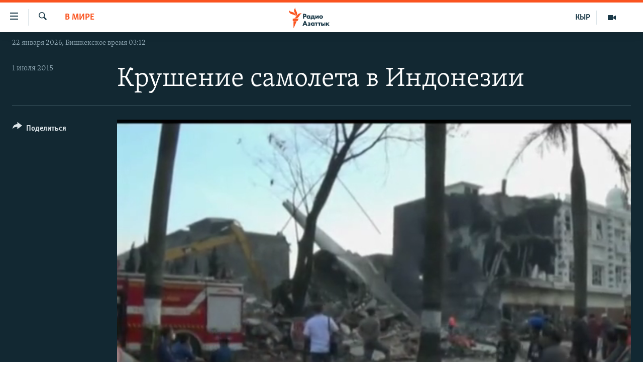

--- FILE ---
content_type: text/html; charset=utf-8
request_url: https://rus.azattyk.org/a/27103587.html
body_size: 13383
content:

<!DOCTYPE html>
<html lang="ru" dir="ltr" class="no-js">
<head>
        <link rel="stylesheet" href="/Content/responsive/RFE/ru-KG/RFE-ru-KG.css?&amp;av=0.0.0.0&amp;cb=370">
<script src="https://tags.azattyk.org/rferl-pangea/prod/utag.sync.js"></script><script type='text/javascript' src='https://www.youtube.com/iframe_api' async></script>            <link rel="manifest" href="/manifest.json">
    <script type="text/javascript">
        //a general 'js' detection, must be on top level in <head>, due to CSS performance
        document.documentElement.className = "js";
        var cacheBuster = "370";
        var appBaseUrl = "/";
        var imgEnhancerBreakpoints = [0, 144, 256, 408, 650, 1023, 1597];
        var isLoggingEnabled = false;
        var isPreviewPage = false;
        var isLivePreviewPage = false;

        if (!isPreviewPage) {
            window.RFE = window.RFE || {};
            window.RFE.cacheEnabledByParam = window.location.href.indexOf('nocache=1') === -1;

            const url = new URL(window.location.href);
            const params = new URLSearchParams(url.search);

            // Remove the 'nocache' parameter
            params.delete('nocache');

            // Update the URL without the 'nocache' parameter
            url.search = params.toString();
            window.history.replaceState(null, '', url.toString());
        } else {
            window.addEventListener('load', function() {
                const links = window.document.links;
                for (let i = 0; i < links.length; i++) {
                    links[i].href = '#';
                    links[i].target = '_self';
                }
             })
        }

var pwaEnabled = false;        var swCacheDisabled;
    </script>
    <meta charset="utf-8" />

            <title>&#x41A;&#x440;&#x443;&#x448;&#x435;&#x43D;&#x438;&#x435; &#x441;&#x430;&#x43C;&#x43E;&#x43B;&#x435;&#x442;&#x430; &#x432; &#x418;&#x43D;&#x434;&#x43E;&#x43D;&#x435;&#x437;&#x438;&#x438;</title>
            <meta name="description" content="&#x412; &#x440;&#x435;&#x437;&#x443;&#x43B;&#x44C;&#x442;&#x430;&#x442;&#x435; &#x43A;&#x440;&#x443;&#x448;&#x435;&#x43D;&#x438;&#x44F; &#x432;&#x43E;&#x435;&#x43D;&#x43D;&#x43E;-&#x442;&#x440;&#x430;&#x43D;&#x441;&#x43F;&#x43E;&#x440;&#x442;&#x43D;&#x43E;&#x433;&#x43E; &#x441;&#x430;&#x43C;&#x43E;&#x43B;&#x435;&#x442;&#x430;, &#x443;&#x43F;&#x430;&#x432;&#x448;&#x435;&#x433;&#x43E; &#x43D;&#x430; &#x436;&#x438;&#x43B;&#x43E;&#x439; &#x43A;&#x432;&#x430;&#x440;&#x442;&#x430;&#x43B; &#x438;&#x43D;&#x434;&#x43E;&#x43D;&#x435;&#x437;&#x438;&#x439;&#x441;&#x43A;&#x43E;&#x433;&#x43E; &#x433;&#x43E;&#x440;&#x43E;&#x434;&#x430; &#x41C;&#x435;&#x434;&#x430;&#x43D; &#x43D;&#x430; &#x421;&#x443;&#x43C;&#x430;&#x442;&#x440;&#x435;, &#x43F;&#x43E;&#x433;&#x438;&#x431;&#x43B;&#x438; &#x431;&#x43E;&#x43B;&#x435;&#x435; 140 &#x447;&#x435;&#x43B;&#x43E;&#x432;&#x435;&#x43A;." />
            <meta name="keywords" content="&#x412; &#x43C;&#x438;&#x440;&#x435;, " />
    <meta name="viewport" content="width=device-width, initial-scale=1.0" />


    <meta http-equiv="X-UA-Compatible" content="IE=edge" />

<meta name="robots" content="max-image-preview:large"><meta name="yandex-verification" content="293efccb48109ab0" />
<meta property="fb:pages" content="220634991334437" />

        <link href="https://rus.azattyk.org/a/27103587.html" rel="canonical" />

        <meta name="apple-mobile-web-app-title" content="RFE/RL" />
        <meta name="apple-mobile-web-app-status-bar-style" content="black" />
            <meta name="apple-itunes-app" content="app-id=475986784" />
<meta content="&#x41A;&#x440;&#x443;&#x448;&#x435;&#x43D;&#x438;&#x435; &#x441;&#x430;&#x43C;&#x43E;&#x43B;&#x435;&#x442;&#x430; &#x432; &#x418;&#x43D;&#x434;&#x43E;&#x43D;&#x435;&#x437;&#x438;&#x438;" property="og:title"></meta>
<meta content="&#x412; &#x440;&#x435;&#x437;&#x443;&#x43B;&#x44C;&#x442;&#x430;&#x442;&#x435; &#x43A;&#x440;&#x443;&#x448;&#x435;&#x43D;&#x438;&#x44F; &#x432;&#x43E;&#x435;&#x43D;&#x43D;&#x43E;-&#x442;&#x440;&#x430;&#x43D;&#x441;&#x43F;&#x43E;&#x440;&#x442;&#x43D;&#x43E;&#x433;&#x43E; &#x441;&#x430;&#x43C;&#x43E;&#x43B;&#x435;&#x442;&#x430;, &#x443;&#x43F;&#x430;&#x432;&#x448;&#x435;&#x433;&#x43E; &#x43D;&#x430; &#x436;&#x438;&#x43B;&#x43E;&#x439; &#x43A;&#x432;&#x430;&#x440;&#x442;&#x430;&#x43B; &#x438;&#x43D;&#x434;&#x43E;&#x43D;&#x435;&#x437;&#x438;&#x439;&#x441;&#x43A;&#x43E;&#x433;&#x43E; &#x433;&#x43E;&#x440;&#x43E;&#x434;&#x430; &#x41C;&#x435;&#x434;&#x430;&#x43D; &#x43D;&#x430; &#x421;&#x443;&#x43C;&#x430;&#x442;&#x440;&#x435;, &#x43F;&#x43E;&#x433;&#x438;&#x431;&#x43B;&#x438; &#x431;&#x43E;&#x43B;&#x435;&#x435; 140 &#x447;&#x435;&#x43B;&#x43E;&#x432;&#x435;&#x43A;." property="og:description"></meta>
<meta content="video.other" property="og:type"></meta>
<meta content="https://rus.azattyk.org/a/27103587.html" property="og:url"></meta>
<meta content="&#x420;&#x430;&#x434;&#x438;&#x43E; &#x410;&#x437;&#x430;&#x442;&#x442;&#x44B;&#x43A; (&#x41A;&#x44B;&#x440;&#x433;&#x44B;&#x437;&#x441;&#x43A;&#x430;&#x44F; &#x441;&#x43B;&#x443;&#x436;&#x431;&#x430; &#x420;&#x430;&#x434;&#x438;&#x43E; &#x421;&#x432;&#x43E;&#x431;&#x43E;&#x434;&#x43D;&#x430;&#x44F; &#x415;&#x432;&#x440;&#x43E;&#x43F;&#x430;/&#x420;&#x430;&#x434;&#x438;&#x43E; &#x421;&#x432;&#x43E;&#x431;&#x43E;&#x434;&#x430;) " property="og:site_name"></meta>
<meta content="https://www.facebook.com/Azattyk-Media-220634991334437/" property="article:publisher"></meta>
<meta content="https://gdb.rferl.org/61685e6c-409c-4325-b830-54efe6e59e1e_tv_w1200_h630.jpg" property="og:image"></meta>
<meta content="1200" property="og:image:width"></meta>
<meta content="630" property="og:image:height"></meta>
<meta content="231639125410152" property="fb:app_id"></meta>
<meta content="player" name="twitter:card"></meta>
<meta content="@AzattykMedia" name="twitter:site"></meta>
<meta content="https://rus.azattyk.org/embed/player/article/27103587.html" name="twitter:player"></meta>
<meta content="435" name="twitter:player:width"></meta>
<meta content="314" name="twitter:player:height"></meta>
<meta content="https://rfe-video-ns.akamaized.net/pangeavideo/2015/07/6/61/61685e6c-409c-4325-b830-54efe6e59e1e.mp4" name="twitter:player:stream"></meta>
<meta content="video/mp4; codecs=&quot;h264&quot;" name="twitter:player:stream:content_type"></meta>
<meta content="&#x41A;&#x440;&#x443;&#x448;&#x435;&#x43D;&#x438;&#x435; &#x441;&#x430;&#x43C;&#x43E;&#x43B;&#x435;&#x442;&#x430; &#x432; &#x418;&#x43D;&#x434;&#x43E;&#x43D;&#x435;&#x437;&#x438;&#x438;" name="twitter:title"></meta>
<meta content="&#x412; &#x440;&#x435;&#x437;&#x443;&#x43B;&#x44C;&#x442;&#x430;&#x442;&#x435; &#x43A;&#x440;&#x443;&#x448;&#x435;&#x43D;&#x438;&#x44F; &#x432;&#x43E;&#x435;&#x43D;&#x43D;&#x43E;-&#x442;&#x440;&#x430;&#x43D;&#x441;&#x43F;&#x43E;&#x440;&#x442;&#x43D;&#x43E;&#x433;&#x43E; &#x441;&#x430;&#x43C;&#x43E;&#x43B;&#x435;&#x442;&#x430;, &#x443;&#x43F;&#x430;&#x432;&#x448;&#x435;&#x433;&#x43E; &#x43D;&#x430; &#x436;&#x438;&#x43B;&#x43E;&#x439; &#x43A;&#x432;&#x430;&#x440;&#x442;&#x430;&#x43B; &#x438;&#x43D;&#x434;&#x43E;&#x43D;&#x435;&#x437;&#x438;&#x439;&#x441;&#x43A;&#x43E;&#x433;&#x43E; &#x433;&#x43E;&#x440;&#x43E;&#x434;&#x430; &#x41C;&#x435;&#x434;&#x430;&#x43D; &#x43D;&#x430; &#x421;&#x443;&#x43C;&#x430;&#x442;&#x440;&#x435;, &#x43F;&#x43E;&#x433;&#x438;&#x431;&#x43B;&#x438; &#x431;&#x43E;&#x43B;&#x435;&#x435; 140 &#x447;&#x435;&#x43B;&#x43E;&#x432;&#x435;&#x43A;." name="twitter:description"></meta>
                    <link rel="amphtml" href="https://rus.azattyk.org/amp/27103587.html" />
<script type="application/ld+json">{"duration":"PT1M18S","uploadDate":"2015-07-01 06:03:00Z","embedUrl":"https://rus.azattyk.org/embed/player/article/27103587.html","headline":"Крушение самолета в Индонезии","inLanguage":"ru-KG","keywords":"В мире","author":{"@type":"Person","name":"RFE/RL"},"datePublished":"2015-07-01 06:03:00Z","dateModified":"2015-07-01 06:03:00Z","publisher":{"logo":{"width":512,"height":220,"@type":"ImageObject","url":"https://rus.azattyk.org/Content/responsive/RFE/ru-KG/img/logo.png"},"@type":"Organization","url":"https://rus.azattyk.org","sameAs":["https://facebook.com/pages/Azattyk-Media/220634991334437","https://twitter.com/AzattykMedia","https://telegram.me/azattykrus","https://www.instagram.com/azattykmedia/","https://www.youtube.com/user/AzattykUnalgysy"],"name":"Азаттык","alternateName":"Новости Кыргызстана, новости Центральной Азии"},"thumbnailUrl":"https://gdb.rferl.org/61685e6c-409c-4325-b830-54efe6e59e1e_tv_w1080_h608.jpg","@context":"https://schema.org","@type":"VideoObject","mainEntityOfPage":"https://rus.azattyk.org/a/27103587.html","url":"https://rus.azattyk.org/a/27103587.html","description":"В результате крушения военно-транспортного самолета, упавшего на жилой квартал индонезийского города Медан на Суматре, погибли более 140 человек.","image":{"width":1080,"height":608,"@type":"ImageObject","url":"https://gdb.rferl.org/61685e6c-409c-4325-b830-54efe6e59e1e_tv_w1080_h608.jpg"},"name":"Крушение самолета в Индонезии"}</script>
    <script src="/Scripts/responsive/infographics.bundle.min.js?&amp;av=0.0.0.0&amp;cb=370"></script>
        <script src="/Scripts/responsive/dollardom.min.js?&amp;av=0.0.0.0&amp;cb=370"></script>
        <script src="/Scripts/responsive/modules/commons.js?&amp;av=0.0.0.0&amp;cb=370"></script>
        <script src="/Scripts/responsive/modules/app_code.js?&amp;av=0.0.0.0&amp;cb=370"></script>

        <link rel="icon" type="image/svg+xml" href="/Content/responsive/RFE/img/webApp/favicon.svg" />
        <link rel="alternate icon" href="/Content/responsive/RFE/img/webApp/favicon.ico" />
            <link rel="mask-icon" color="#ea6903" href="/Content/responsive/RFE/img/webApp/favicon_safari.svg" />
        <link rel="apple-touch-icon" sizes="152x152" href="/Content/responsive/RFE/img/webApp/ico-152x152.png" />
        <link rel="apple-touch-icon" sizes="144x144" href="/Content/responsive/RFE/img/webApp/ico-144x144.png" />
        <link rel="apple-touch-icon" sizes="114x114" href="/Content/responsive/RFE/img/webApp/ico-114x114.png" />
        <link rel="apple-touch-icon" sizes="72x72" href="/Content/responsive/RFE/img/webApp/ico-72x72.png" />
        <link rel="apple-touch-icon-precomposed" href="/Content/responsive/RFE/img/webApp/ico-57x57.png" />
        <link rel="icon" sizes="192x192" href="/Content/responsive/RFE/img/webApp/ico-192x192.png" />
        <link rel="icon" sizes="128x128" href="/Content/responsive/RFE/img/webApp/ico-128x128.png" />
        <meta name="msapplication-TileColor" content="#ffffff" />
        <meta name="msapplication-TileImage" content="/Content/responsive/RFE/img/webApp/ico-144x144.png" />
                <link rel="preload" href="/Content/responsive/fonts/Skolar-Lt_Cyrl_v2.4.woff" type="font/woff" as="font" crossorigin="anonymous" />
    <link rel="alternate" type="application/rss+xml" title="RFE/RL - Top Stories [RSS]" href="/api/" />
    <link rel="sitemap" type="application/rss+xml" href="/sitemap.xml" />
    
    



</head>
<body class=" nav-no-loaded cc_theme pg-media js-category-to-nav pg-video nojs-images date-time-enabled">
        <script type="text/javascript" >
            var analyticsData = {url:"https://rus.azattyk.org/a/27103587.html",property_id:"440",article_uid:"27103587",page_title:"Крушение самолета в Индонезии",page_type:"video",content_type:"video",subcontent_type:"video",last_modified:"2015-07-01 06:03:00Z",pub_datetime:"2015-07-01 06:03:00Z",pub_year:"2015",pub_month:"07",pub_day:"01",pub_hour:"06",pub_weekday:"Wednesday",section:"в мире",english_section:"world_by_azattyk_in_rus",byline:"",categories:"world_by_azattyk_in_rus",domain:"rus.azattyk.org",language:"Russian",language_service:"RFERL Kyrgyz",platform:"web",copied:"no",copied_article:"",copied_title:"",runs_js:"Yes",cms_release:"8.44.0.0.370",enviro_type:"prod",slug:"",entity:"RFE",short_language_service:"KYR",platform_short:"W",page_name:"Крушение самолета в Индонезии"};
        </script>
<noscript><iframe src="https://www.googletagmanager.com/ns.html?id=GTM-WXZBPZ" height="0" width="0" style="display:none;visibility:hidden"></iframe></noscript>        <script type="text/javascript" data-cookiecategory="analytics">
            var gtmEventObject = Object.assign({}, analyticsData, {event: 'page_meta_ready'});window.dataLayer = window.dataLayer || [];window.dataLayer.push(gtmEventObject);
            if (top.location === self.location) { //if not inside of an IFrame
                 var renderGtm = "true";
                 if (renderGtm === "true") {
            (function(w,d,s,l,i){w[l]=w[l]||[];w[l].push({'gtm.start':new Date().getTime(),event:'gtm.js'});var f=d.getElementsByTagName(s)[0],j=d.createElement(s),dl=l!='dataLayer'?'&l='+l:'';j.async=true;j.src='//www.googletagmanager.com/gtm.js?id='+i+dl;f.parentNode.insertBefore(j,f);})(window,document,'script','dataLayer','GTM-WXZBPZ');
                 }
            }
        </script>
        <!--Analytics tag js version start-->
            <script type="text/javascript" data-cookiecategory="analytics">
                var utag_data = Object.assign({}, analyticsData, {});
if(typeof(TealiumTagFrom)==='function' && typeof(TealiumTagSearchKeyword)==='function') {
var utag_from=TealiumTagFrom();var utag_searchKeyword=TealiumTagSearchKeyword();
if(utag_searchKeyword!=null && utag_searchKeyword!=='' && utag_data["search_keyword"]==null) utag_data["search_keyword"]=utag_searchKeyword;if(utag_from!=null && utag_from!=='') utag_data["from"]=TealiumTagFrom();}
                if(window.top!== window.self&&utag_data.page_type==="snippet"){utag_data.page_type = 'iframe';}
                try{if(window.top!==window.self&&window.self.location.hostname===window.top.location.hostname){utag_data.platform = 'self-embed';utag_data.platform_short = 'se';}}catch(e){if(window.top!==window.self&&window.self.location.search.includes("platformType=self-embed")){utag_data.platform = 'cross-promo';utag_data.platform_short = 'cp';}}
                (function(a,b,c,d){    a="https://tags.azattyk.org/rferl-pangea/prod/utag.js";    b=document;c="script";d=b.createElement(c);d.src=a;d.type="text/java"+c;d.async=true;    a=b.getElementsByTagName(c)[0];a.parentNode.insertBefore(d,a);    })();
            </script>
        <!--Analytics tag js version end-->
<!-- Analytics tag management NoScript -->
<noscript>
<img style="position: absolute; border: none;" src="https://ssc.azattyk.org/b/ss/bbgprod,bbgentityrferl/1/G.4--NS/375183639?pageName=rfe%3akyr%3aw%3avideo%3a%d0%9a%d1%80%d1%83%d1%88%d0%b5%d0%bd%d0%b8%d0%b5%20%d1%81%d0%b0%d0%bc%d0%be%d0%bb%d0%b5%d1%82%d0%b0%20%d0%b2%20%d0%98%d0%bd%d0%b4%d0%be%d0%bd%d0%b5%d0%b7%d0%b8%d0%b8&amp;c6=%d0%9a%d1%80%d1%83%d1%88%d0%b5%d0%bd%d0%b8%d0%b5%20%d1%81%d0%b0%d0%bc%d0%be%d0%bb%d0%b5%d1%82%d0%b0%20%d0%b2%20%d0%98%d0%bd%d0%b4%d0%be%d0%bd%d0%b5%d0%b7%d0%b8%d0%b8&amp;v36=8.44.0.0.370&amp;v6=D=c6&amp;g=https%3a%2f%2frus.azattyk.org%2fa%2f27103587.html&amp;c1=D=g&amp;v1=D=g&amp;events=event1&amp;c16=rferl%20kyrgyz&amp;v16=D=c16&amp;c5=world_by_azattyk_in_rus&amp;v5=D=c5&amp;ch=%d0%92%20%d0%bc%d0%b8%d1%80%d0%b5&amp;c15=russian&amp;v15=D=c15&amp;c4=video&amp;v4=D=c4&amp;c14=27103587&amp;v14=D=c14&amp;v20=no&amp;c17=web&amp;v17=D=c17&amp;mcorgid=518abc7455e462b97f000101%40adobeorg&amp;server=rus.azattyk.org&amp;pageType=D=c4&amp;ns=bbg&amp;v29=D=server&amp;v25=rfe&amp;v30=440&amp;v105=D=User-Agent " alt="analytics" width="1" height="1" /></noscript>
<!-- End of Analytics tag management NoScript -->


        <!--*** Accessibility links - For ScreenReaders only ***-->
        <section>
            <div class="sr-only">
                <h2>&#x421;&#x441;&#x44B;&#x43B;&#x43A;&#x438; &#x434;&#x43B;&#x44F; &#x443;&#x43F;&#x440;&#x43E;&#x449;&#x435;&#x43D;&#x43D;&#x43E;&#x433;&#x43E; &#x434;&#x43E;&#x441;&#x442;&#x443;&#x43F;&#x430;</h2>
                <ul>
                    <li><a href="#content" data-disable-smooth-scroll="1">&#x412;&#x435;&#x440;&#x43D;&#x443;&#x442;&#x44C;&#x441;&#x44F; &#x43A; &#x43E;&#x441;&#x43D;&#x43E;&#x432;&#x43D;&#x43E;&#x43C;&#x443; &#x441;&#x43E;&#x434;&#x435;&#x440;&#x436;&#x430;&#x43D;&#x438;&#x44E;</a></li>
                    <li><a href="#navigation" data-disable-smooth-scroll="1">&#x412;&#x435;&#x440;&#x43D;&#x443;&#x442;&#x44C;&#x441;&#x44F; &#x43A; &#x433;&#x43B;&#x430;&#x432;&#x43D;&#x43E;&#x439; &#x43D;&#x430;&#x432;&#x438;&#x433;&#x430;&#x446;&#x438;&#x438;</a></li>
                    <li><a href="#txtHeaderSearch" data-disable-smooth-scroll="1">&#x412;&#x435;&#x440;&#x43D;&#x443;&#x442;&#x44C;&#x441;&#x44F; &#x43A; &#x43F;&#x43E;&#x438;&#x441;&#x43A;&#x443;</a></li>
                </ul>
            </div>
        </section>
    




<div dir="ltr">
    <div id="page">
            <aside>
                
<div class="ctc-message pos-fix">
    <div class="ctc-message__inner">&#x421;&#x441;&#x44B;&#x43B;&#x43A;&#x430; &#x441;&#x43A;&#x43E;&#x43F;&#x438;&#x440;&#x43E;&#x432;&#x430;&#x43D;&#x430;</div>
</div>
            </aside>

<div class="hdr-20 hdr-20--big">
    <div class="hdr-20__inner">
        <div class="hdr-20__max pos-rel">
            <div class="hdr-20__side hdr-20__side--primary d-flex">
                <label data-for="main-menu-ctrl" data-switcher-trigger="true" data-switch-target="main-menu-ctrl" class="burger hdr-trigger pos-rel trans-trigger" data-trans-evt="click" data-trans-id="menu">
                    <span class="ico ico-close hdr-trigger__ico hdr-trigger__ico--close burger__ico burger__ico--close"></span>
                    <span class="ico ico-menu hdr-trigger__ico hdr-trigger__ico--open burger__ico burger__ico--open"></span>
                </label>
                <div class="menu-pnl pos-fix trans-target" data-switch-target="main-menu-ctrl" data-trans-id="menu">
                    <div class="menu-pnl__inner">
                        <nav class="main-nav menu-pnl__item menu-pnl__item--first">
                            <ul class="main-nav__list accordeon" data-analytics-tales="false" data-promo-name="link" data-location-name="nav,secnav">
                                

        <li class="main-nav__item accordeon__item" data-switch-target="menu-item-4685">
            <label class="main-nav__item-name main-nav__item-name--label accordeon__control-label" data-switcher-trigger="true" data-for="menu-item-4685">
                &#x426;&#x435;&#x43D;&#x442;&#x440;&#x430;&#x43B;&#x44C;&#x43D;&#x430;&#x44F; &#x410;&#x437;&#x438;&#x44F;
                <span class="ico ico-chevron-down main-nav__chev"></span>
            </label>
            <div class="main-nav__sub-list">
                
    <a class="main-nav__item-name main-nav__item-name--link main-nav__item-name--sub" href="https://rus.azattyq.org/z/370" title="&#x41A;&#x430;&#x437;&#x430;&#x445;&#x441;&#x442;&#x430;&#x43D;"  >&#x41A;&#x430;&#x437;&#x430;&#x445;&#x441;&#x442;&#x430;&#x43D;</a>

    <a class="main-nav__item-name main-nav__item-name--link main-nav__item-name--sub" href="https://rus.azattyq.org/z/23725" title="&#x41A;&#x44B;&#x440;&#x433;&#x44B;&#x437;&#x441;&#x442;&#x430;&#x43D;"  >&#x41A;&#x44B;&#x440;&#x433;&#x44B;&#x437;&#x441;&#x442;&#x430;&#x43D;</a>

    <a class="main-nav__item-name main-nav__item-name--link main-nav__item-name--sub" href="https://rus.azattyq.org/z/23726" title="&#x422;&#x430;&#x434;&#x436;&#x438;&#x43A;&#x438;&#x441;&#x442;&#x430;&#x43D;"  >&#x422;&#x430;&#x434;&#x436;&#x438;&#x43A;&#x438;&#x441;&#x442;&#x430;&#x43D;</a>

    <a class="main-nav__item-name main-nav__item-name--link main-nav__item-name--sub" href="https://rus.azattyq.org/z/23728" title="&#x422;&#x443;&#x440;&#x43A;&#x43C;&#x435;&#x43D;&#x438;&#x441;&#x442;&#x430;&#x43D;"  >&#x422;&#x443;&#x440;&#x43A;&#x43C;&#x435;&#x43D;&#x438;&#x441;&#x442;&#x430;&#x43D;</a>

    <a class="main-nav__item-name main-nav__item-name--link main-nav__item-name--sub" href="https://rus.azattyq.org/z/23727" title="&#x423;&#x437;&#x431;&#x435;&#x43A;&#x438;&#x441;&#x442;&#x430;&#x43D;"  >&#x423;&#x437;&#x431;&#x435;&#x43A;&#x438;&#x441;&#x442;&#x430;&#x43D;</a>

            </div>
        </li>

        <li class="main-nav__item">
            <a class="main-nav__item-name main-nav__item-name--link" href="/politics" title="&#x41F;&#x43E;&#x43B;&#x438;&#x442;&#x438;&#x43A;&#x430;" data-item-name="politics_rus" >&#x41F;&#x43E;&#x43B;&#x438;&#x442;&#x438;&#x43A;&#x430;</a>
        </li>

        <li class="main-nav__item">
            <a class="main-nav__item-name main-nav__item-name--link" href="/economics" title="&#x42D;&#x43A;&#x43E;&#x43D;&#x43E;&#x43C;&#x438;&#x43A;&#x430;" data-item-name="economy_azattyk_in_russian" >&#x42D;&#x43A;&#x43E;&#x43D;&#x43E;&#x43C;&#x438;&#x43A;&#x430;</a>
        </li>

        <li class="main-nav__item">
            <a class="main-nav__item-name main-nav__item-name--link" href="/world" title="&#x412; &#x43C;&#x438;&#x440;&#x435;" data-item-name="world_by_azattyk_in_rus" >&#x412; &#x43C;&#x438;&#x440;&#x435;</a>
        </li>

        <li class="main-nav__item">
            <a class="main-nav__item-name main-nav__item-name--link" href="/freedom-of-speech" title="&#x421;&#x432;&#x43E;&#x431;&#x43E;&#x434;&#x430; &#x441;&#x43B;&#x43E;&#x432;&#x430;" data-item-name="freedom_of_spich" >&#x421;&#x432;&#x43E;&#x431;&#x43E;&#x434;&#x430; &#x441;&#x43B;&#x43E;&#x432;&#x430;</a>
        </li>

        <li class="main-nav__item accordeon__item" data-switch-target="menu-item-685">
            <label class="main-nav__item-name main-nav__item-name--label accordeon__control-label" data-switcher-trigger="true" data-for="menu-item-685">
                &#x41C;&#x443;&#x43B;&#x44C;&#x442;&#x438;&#x43C;&#x435;&#x434;&#x438;&#x430;
                <span class="ico ico-chevron-down main-nav__chev"></span>
            </label>
            <div class="main-nav__sub-list">
                
    <a class="main-nav__item-name main-nav__item-name--link main-nav__item-name--sub" href="/multimedia" title="&#x412;&#x438;&#x434;&#x435;&#x43E;" data-item-name="multimedia_in_russian_kg_ru" >&#x412;&#x438;&#x434;&#x435;&#x43E;</a>

    <a class="main-nav__item-name main-nav__item-name--link main-nav__item-name--sub" href="/z/3728" title="&#x424;&#x43E;&#x442;&#x43E;&#x433;&#x430;&#x43B;&#x435;&#x440;&#x435;&#x44F;" data-item-name="photo_gallery_by_azattyk_in_russian" >&#x424;&#x43E;&#x442;&#x43E;&#x433;&#x430;&#x43B;&#x435;&#x440;&#x435;&#x44F;</a>

    <a class="main-nav__item-name main-nav__item-name--link main-nav__item-name--sub" href="/z/7507" title="&#x41F;&#x435;&#x440;&#x435;&#x43A;&#x440;&#x435;&#x441;&#x442;&#x43E;&#x43A;" data-item-name="cent_asia_crossroads_in_rus_ru" >&#x41F;&#x435;&#x440;&#x435;&#x43A;&#x440;&#x435;&#x441;&#x442;&#x43E;&#x43A;</a>

            </div>
        </li>



                            </ul>
                        </nav>
                        

<div class="menu-pnl__item">
        <a href="https://www.azattyk.org" class="menu-pnl__item-link" alt="&#x41A;&#x44B;&#x440;&#x433;&#x44B;&#x437;&#x447;&#x430;">&#x41A;&#x44B;&#x440;&#x433;&#x44B;&#x437;&#x447;&#x430;</a>
</div>


                        
                            <div class="menu-pnl__item menu-pnl__item--social">
                                    <h5 class="menu-pnl__sub-head">&#x41C;&#x44B; &#x432; &#x441;&#x43E;&#x446;&#x441;&#x435;&#x442;&#x44F;&#x445;</h5>

        <a href="https://facebook.com/pages/Azattyk-Media/220634991334437" title="&#x41C;&#x44B; &#x432;  Facebook" data-analytics-text="follow_on_facebook" class="btn btn--rounded btn--social-inverted menu-pnl__btn js-social-btn btn-facebook"  target="_blank" rel="noopener">
            <span class="ico ico-facebook-alt ico--rounded"></span>
        </a>


        <a href="https://twitter.com/AzattykMedia" title="&#x41C;&#x44B; &#x432; Twitter" data-analytics-text="follow_on_twitter" class="btn btn--rounded btn--social-inverted menu-pnl__btn js-social-btn btn-twitter"  target="_blank" rel="noopener">
            <span class="ico ico-twitter ico--rounded"></span>
        </a>


        <a href="https://www.youtube.com/user/AzattykUnalgysy" title="&#x41F;&#x440;&#x438;&#x441;&#x43E;&#x435;&#x434;&#x438;&#x43D;&#x44F;&#x439;&#x442;&#x435;&#x441;&#x44C; &#x432; Youtube" data-analytics-text="follow_on_youtube" class="btn btn--rounded btn--social-inverted menu-pnl__btn js-social-btn btn-youtube"  target="_blank" rel="noopener">
            <span class="ico ico-youtube ico--rounded"></span>
        </a>


        <a href="https://www.instagram.com/azattykmedia/" title="&#x41C;&#x44B; &#x432; Instagram" data-analytics-text="follow_on_instagram" class="btn btn--rounded btn--social-inverted menu-pnl__btn js-social-btn btn-instagram"  target="_blank" rel="noopener">
            <span class="ico ico-instagram ico--rounded"></span>
        </a>


        <a href="https://telegram.me/azattykrus" title="&#x41C;&#x44B; &#x432; Telegram" data-analytics-text="follow_on_telegram" class="btn btn--rounded btn--social-inverted menu-pnl__btn js-social-btn btn-telegram"  target="_blank" rel="noopener">
            <span class="ico ico-telegram ico--rounded"></span>
        </a>


        <a href="https://news.google.com/publications/CAAiEF5foboAd-QoS92K77xxjVAqFAgKIhBeX6G6AHfkKEvdiu-8cY1Q?hl=en-US&amp;gl=US&amp;ceid=US%3Aen" title="&#x427;&#x438;&#x442;&#x430;&#x439;&#x442;&#x435; &#x43D;&#x430;&#x441; &#x432; Google News" data-analytics-text="follow_on_google_news" class="btn btn--rounded btn--social-inverted menu-pnl__btn js-social-btn btn-g-news"  target="_blank" rel="noopener">
            <span class="ico ico-google-news ico--rounded"></span>
        </a>

                            </div>
                            <div class="menu-pnl__item">
                                <a href="/navigation/allsites" class="menu-pnl__item-link">
                                    <span class="ico ico-languages "></span>
                                    &#x412;&#x441;&#x435; &#x441;&#x430;&#x439;&#x442;&#x44B; &#x420;&#x421;&#x415;/&#x420;&#x421;
                                </a>
                            </div>
                    </div>
                </div>
                <label data-for="top-search-ctrl" data-switcher-trigger="true" data-switch-target="top-search-ctrl" class="top-srch-trigger hdr-trigger">
                    <span class="ico ico-close hdr-trigger__ico hdr-trigger__ico--close top-srch-trigger__ico top-srch-trigger__ico--close"></span>
                    <span class="ico ico-search hdr-trigger__ico hdr-trigger__ico--open top-srch-trigger__ico top-srch-trigger__ico--open"></span>
                </label>
                <div class="srch-top srch-top--in-header" data-switch-target="top-search-ctrl">
                    <div class="container">
                        
<form action="/s" class="srch-top__form srch-top__form--in-header" id="form-topSearchHeader" method="get" role="search">    <label for="txtHeaderSearch" class="sr-only">&#x418;&#x441;&#x43A;&#x430;&#x442;&#x44C;</label>
    <input type="text" id="txtHeaderSearch" name="k" placeholder="&#x43F;&#x43E;&#x438;&#x441;&#x43A;" accesskey="s" value="" class="srch-top__input analyticstag-event" onkeydown="if (event.keyCode === 13) { FireAnalyticsTagEventOnSearch('search', $dom.get('#txtHeaderSearch')[0].value) }" />
    <button title="&#x418;&#x441;&#x43A;&#x430;&#x442;&#x44C;" type="submit" class="btn btn--top-srch analyticstag-event" onclick="FireAnalyticsTagEventOnSearch('search', $dom.get('#txtHeaderSearch')[0].value) ">
        <span class="ico ico-search"></span>
    </button>
</form>
                    </div>
                </div>
                <a href="/" class="main-logo-link">
                    <img src="/Content/responsive/RFE/ru-KG/img/logo-compact.svg" class="main-logo main-logo--comp" alt="site logo">
                        <img src="/Content/responsive/RFE/ru-KG/img/logo.svg" class="main-logo main-logo--big" alt="site logo">
                </a>
            </div>
            <div class="hdr-20__side hdr-20__side--secondary d-flex">
                

    <a href="/multimedia" title="&#x41C;&#x443;&#x43B;&#x44C;&#x442;&#x438;&#x43C;&#x435;&#x434;&#x438;&#x430;" class="hdr-20__secondary-item" data-item-name="video">
        
    <span class="ico ico-video hdr-20__secondary-icon"></span>

    </a>

    <a href="https://www.azattyk.org" title="&#x41A;&#x42B;&#x420;" class="hdr-20__secondary-item hdr-20__secondary-item--lang" data-item-name="satellite">
        
&#x41A;&#x42B;&#x420;
    </a>

    <a href="/s" title="&#x418;&#x441;&#x43A;&#x430;&#x442;&#x44C;" class="hdr-20__secondary-item hdr-20__secondary-item--search" data-item-name="search">
        
    <span class="ico ico-search hdr-20__secondary-icon hdr-20__secondary-icon--search"></span>

    </a>



                
                <div class="srch-bottom">
                    
<form action="/s" class="srch-bottom__form d-flex" id="form-bottomSearch" method="get" role="search">    <label for="txtSearch" class="sr-only">&#x418;&#x441;&#x43A;&#x430;&#x442;&#x44C;</label>
    <input type="search" id="txtSearch" name="k" placeholder="&#x43F;&#x43E;&#x438;&#x441;&#x43A;" accesskey="s" value="" class="srch-bottom__input analyticstag-event" onkeydown="if (event.keyCode === 13) { FireAnalyticsTagEventOnSearch('search', $dom.get('#txtSearch')[0].value) }" />
    <button title="&#x418;&#x441;&#x43A;&#x430;&#x442;&#x44C;" type="submit" class="btn btn--bottom-srch analyticstag-event" onclick="FireAnalyticsTagEventOnSearch('search', $dom.get('#txtSearch')[0].value) ">
        <span class="ico ico-search"></span>
    </button>
</form>
                </div>
            </div>
            <img src="/Content/responsive/RFE/ru-KG/img/logo-print.gif" class="logo-print" alt="site logo">
            <img src="/Content/responsive/RFE/ru-KG/img/logo-print_color.png" class="logo-print logo-print--color" alt="site logo">
        </div>
    </div>
</div>
    <script>
        if (document.body.className.indexOf('pg-home') > -1) {
            var nav2In = document.querySelector('.hdr-20__inner');
            var nav2Sec = document.querySelector('.hdr-20__side--secondary');
            var secStyle = window.getComputedStyle(nav2Sec);
            if (nav2In && window.pageYOffset < 150 && secStyle['position'] !== 'fixed') {
                nav2In.classList.add('hdr-20__inner--big')
            }
        }
    </script>



<div class="c-hlights c-hlights--breaking c-hlights--no-item" data-hlight-display="mobile,desktop">
    <div class="c-hlights__wrap container p-0">
        <div class="c-hlights__nav">
            <a role="button" href="#" title="&#x41F;&#x440;&#x435;&#x434;&#x44B;&#x434;&#x443;&#x449;&#x438;&#x439;">
                <span class="ico ico-chevron-backward m-0"></span>
                <span class="sr-only">&#x41F;&#x440;&#x435;&#x434;&#x44B;&#x434;&#x443;&#x449;&#x438;&#x439;</span>
            </a>
            <a role="button" href="#" title="&#x421;&#x43B;&#x435;&#x434;&#x443;&#x44E;&#x449;&#x438;&#x439;">
                <span class="ico ico-chevron-forward m-0"></span>
                <span class="sr-only">&#x421;&#x43B;&#x435;&#x434;&#x443;&#x44E;&#x449;&#x438;&#x439;</span>
            </a>
        </div>
        <span class="c-hlights__label">
            <span class="">&#x421;&#x440;&#x43E;&#x447;&#x43D;&#x43E;</span>
            <span class="switcher-trigger">
                <label data-for="more-less-1" data-switcher-trigger="true" class="switcher-trigger__label switcher-trigger__label--more p-b-0" title="&#x41F;&#x43E;&#x43A;&#x430;&#x437;&#x430;&#x442;&#x44C; &#x431;&#x43E;&#x43B;&#x44C;&#x448;&#x435;">
                    <span class="ico ico-chevron-down"></span>
                </label>
                <label data-for="more-less-1" data-switcher-trigger="true" class="switcher-trigger__label switcher-trigger__label--less p-b-0" title="&#x41F;&#x43E;&#x43A;&#x430;&#x437;&#x430;&#x442;&#x44C; &#x43C;&#x435;&#x43D;&#x44C;&#x448;&#x435;">
                    <span class="ico ico-chevron-up"></span>
                </label>
            </span>
        </span>
        <ul class="c-hlights__items switcher-target" data-switch-target="more-less-1">
            
        </ul>
    </div>
</div>


<div class="date-time-area ">
    <div class="container">
        <span class="date-time">
            22 &#x44F;&#x43D;&#x432;&#x430;&#x440;&#x44F; 2026, &#x411;&#x438;&#x448;&#x43A;&#x435;&#x43A;&#x441;&#x43A;&#x43E;&#x435; &#x432;&#x440;&#x435;&#x43C;&#x44F; 03:12
        </span>
    </div>
</div>
        <div id="content">
            

<div class="media-container">
    <div class="container">
        <div class="hdr-container">
            <div class="row">
                <div class="col-category col-xs-12 col-md-2 pull-left">


<div class="category js-category">
<a class="" href="/world">&#x412; &#x43C;&#x438;&#x440;&#x435;</a></div></div>
<div class="col-title col-xs-12 col-lg-10 pull-right">

    <h1 class="">
        &#x41A;&#x440;&#x443;&#x448;&#x435;&#x43D;&#x438;&#x435; &#x441;&#x430;&#x43C;&#x43E;&#x43B;&#x435;&#x442;&#x430; &#x432; &#x418;&#x43D;&#x434;&#x43E;&#x43D;&#x435;&#x437;&#x438;&#x438;
    </h1>
</div>
<div class="col-publishing-details col-xs-12 col-md-2 pull-left">

<div class="publishing-details ">
        <div class="published">
            <span class="date" >
                    <time pubdate="pubdate" datetime="2015-07-01T12:03:00&#x2B;06:00">
                        1 &#x438;&#x44E;&#x43B;&#x44F; 2015
                    </time>
            </span>
        </div>
</div>

</div>
<div class="col-lg-12 separator">

<div class="separator">
    <hr class="title-line" />
</div></div>
<div class="col-multimedia col-xs-12 col-md-10 pull-right">

<div class="media-pholder media-pholder--video ">
    <div class="c-sticky-container" data-poster="https://gdb.rferl.org/61685e6c-409c-4325-b830-54efe6e59e1e_tv_w250_r1.jpg">
        <div class="c-sticky-element" data-sp_api="pangea-video" data-persistent data-persistent-browse-out >
            <div class="c-mmp c-mmp--enabled c-mmp--loading c-mmp--video c-mmp--detail  c-mmp--has-poster   c-sticky-element__swipe-el"
                    data-player_id="" data-title="&#x41A;&#x440;&#x443;&#x448;&#x435;&#x43D;&#x438;&#x435; &#x441;&#x430;&#x43C;&#x43E;&#x43B;&#x435;&#x442;&#x430; &#x432; &#x418;&#x43D;&#x434;&#x43E;&#x43D;&#x435;&#x437;&#x438;&#x438;" data-hide-title="False"
                    data-breakpoint_s="320" data-breakpoint_m="640" data-breakpoint_l="992"
                    data-hlsjs-src="/Scripts/responsive/hls.bundle.js"
                    data-bypass-dash-for-vod="true"
                    data-bypass-dash-for-live-video="true"
                    data-bypass-dash-for-live-audio="true"
                    id="player27103587">
                    <div class="c-mmp__poster js-poster c-mmp__poster--video">
                        <img src="https://gdb.rferl.org/61685e6c-409c-4325-b830-54efe6e59e1e_tv_w250_r1.jpg" alt="&#x41A;&#x440;&#x443;&#x448;&#x435;&#x43D;&#x438;&#x435; &#x441;&#x430;&#x43C;&#x43E;&#x43B;&#x435;&#x442;&#x430; &#x432; &#x418;&#x43D;&#x434;&#x43E;&#x43D;&#x435;&#x437;&#x438;&#x438;" title="&#x41A;&#x440;&#x443;&#x448;&#x435;&#x43D;&#x438;&#x435; &#x441;&#x430;&#x43C;&#x43E;&#x43B;&#x435;&#x442;&#x430; &#x432; &#x418;&#x43D;&#x434;&#x43E;&#x43D;&#x435;&#x437;&#x438;&#x438;" class="c-mmp__poster-image-h" />
                    </div>
                    <a class="c-mmp__fallback-link" href="https://rfe-video-ns.akamaized.net/pangeavideo/2015/07/6/61/61685e6c-409c-4325-b830-54efe6e59e1e.mp4">
                        <span class="c-mmp__fallback-link-icon">
                            <span class="ico ico-play"></span>
                        </span>
                    </a>
                    <div class="c-spinner">
                        <img src="/Content/responsive/img/player-spinner.png" alt="please wait" title="please wait" />
                    </div>
                        <span class="c-mmp__big_play_btn js-btn-play-big">
                            <span class="ico ico-play"></span>
                        </span>
                    <div class="c-mmp__player">
                        
                                
                        <video src="https://rfe-video-ns.akamaized.net/pangeavideo/2015/07/6/61/61685e6c-409c-4325-b830-54efe6e59e1e.mp4" data-fallbacksrc="https://rfe-video-ns.akamaized.net/pangeavideo/2015/07/6/61/61685e6c-409c-4325-b830-54efe6e59e1e.mp4" data-fallbacktype="video/mp4" data-type="video/mp4" data-info="Auto" data-sources="[{&quot;AmpSrc&quot;:&quot;https://rfe-video-ns.akamaized.net/pangeavideo/2015/07/6/61/61685e6c-409c-4325-b830-54efe6e59e1e_mobile.mp4&quot;,&quot;Src&quot;:&quot;https://rfe-video-ns.akamaized.net/pangeavideo/2015/07/6/61/61685e6c-409c-4325-b830-54efe6e59e1e_mobile.mp4&quot;,&quot;Type&quot;:&quot;video/mp4&quot;,&quot;DataInfo&quot;:&quot;270p&quot;,&quot;Url&quot;:null,&quot;BlockAutoTo&quot;:null,&quot;BlockAutoFrom&quot;:null},{&quot;AmpSrc&quot;:&quot;https://rfe-video-ns.akamaized.net/pangeavideo/2015/07/6/61/61685e6c-409c-4325-b830-54efe6e59e1e.mp4&quot;,&quot;Src&quot;:&quot;https://rfe-video-ns.akamaized.net/pangeavideo/2015/07/6/61/61685e6c-409c-4325-b830-54efe6e59e1e.mp4&quot;,&quot;Type&quot;:&quot;video/mp4&quot;,&quot;DataInfo&quot;:&quot;360p&quot;,&quot;Url&quot;:null,&quot;BlockAutoTo&quot;:null,&quot;BlockAutoFrom&quot;:null}]" data-pub_datetime="2015-07-01 06:03:00Z" data-lt-on-play="0" data-lt-url="" data-autoplay data-preload webkit-playsinline="webkit-playsinline" playsinline="playsinline" style="width:100%; height: 100%" title="Крушение самолета в Индонезии" data-aspect-ratio="640/360" data-sdkadaptive="true" data-sdkamp="false" data-sdktitle="Крушение самолета в Индонезии" data-sdkvideo="html5" data-sdkid="27103587" data-sdktype="Video ondemand"> 
                        </video>
                    </div>
                        <div class="c-mmp__overlay c-mmp__overlay--title c-mmp__overlay--partial c-mmp__overlay--disabled c-mmp__overlay--slide-from-top js-c-mmp__title-overlay">
                                <span class="c-mmp__overlay-actions c-mmp__overlay-actions-top js-overlay-actions">
                                            <span class="c-mmp__overlay-actions-link c-mmp__overlay-actions-link--embed js-btn-embed-overlay" title="Embed">
                                                <span class="c-mmp__overlay-actions-link-ico ico ico-embed-code"></span>
                                                <span class="c-mmp__overlay-actions-link-text">Embed</span>
                                            </span>
                                    <span class="c-mmp__overlay-actions-link c-mmp__overlay-actions-link--close-sticky c-sticky-element__close-el" title="close">
                                        <span class="c-mmp__overlay-actions-link-ico ico ico-close"></span>
                                    </span>
                                </span>
                                <div class="c-mmp__overlay-title js-overlay-title">
                                        <h5 class="c-mmp__overlay-media-title">
                                            <a class="js-media-title-link" href="/a/27103587.html" target="_blank" rel="noopener" title="&#x41A;&#x440;&#x443;&#x448;&#x435;&#x43D;&#x438;&#x435; &#x441;&#x430;&#x43C;&#x43E;&#x43B;&#x435;&#x442;&#x430; &#x432; &#x418;&#x43D;&#x434;&#x43E;&#x43D;&#x435;&#x437;&#x438;&#x438;">&#x41A;&#x440;&#x443;&#x448;&#x435;&#x43D;&#x438;&#x435; &#x441;&#x430;&#x43C;&#x43E;&#x43B;&#x435;&#x442;&#x430; &#x432; &#x418;&#x43D;&#x434;&#x43E;&#x43D;&#x435;&#x437;&#x438;&#x438;</a>
                                        </h5>
                                </div>


                        </div>
                        <div class="c-mmp__overlay c-mmp__overlay--sharing c-mmp__overlay--disabled c-mmp__overlay--slide-from-bottom js-c-mmp__sharing-overlay">
                            <span class="c-mmp__overlay-actions">
                                    <span class="c-mmp__overlay-actions-link c-mmp__overlay-actions-link--embed js-btn-embed-overlay" title="Embed">
                                        <span class="c-mmp__overlay-actions-link-ico ico ico-embed-code"></span>
                                        <span class="c-mmp__overlay-actions-link-text">Embed</span>
                                    </span>
                                <span class="c-mmp__overlay-actions-link c-mmp__overlay-actions-link--close js-btn-close-overlay" title="close">
                                    <span class="c-mmp__overlay-actions-link-ico ico ico-close"></span>
                                </span>
                            </span>
                            <div class="c-mmp__overlay-tabs">
                                <div class="c-mmp__overlay-tab c-mmp__overlay-tab--disabled c-mmp__overlay-tab--slide-backward js-tab-embed-overlay" data-trigger="js-btn-embed-overlay" data-embed-source="//rus.azattyk.org/embed/player/0/27103587.html?type=video" role="form">
                                    <div class="c-mmp__overlay-body c-mmp__overlay-body--centered-vertical">
                                        <div class="column">
                                            <div class="c-mmp__status-msg ta-c js-message-embed-code-copied" role="tooltip">
                                                The code has been copied to your clipboard.
                                            </div>
                                            <div class="c-mmp__form-group ta-c">
                                                <input type="text" name="embed_code" class="c-mmp__input-text js-embed-code" dir="ltr" value="" readonly />
                                                <span class="c-mmp__input-btn js-btn-copy-embed-code" title="Copy to clipboard"><span class="ico ico-content-copy"></span></span>
                                            </div>
                                                <hr class="c-mmp__separator-line" />
                                                <div class="c-mmp__form-group ta-c">
                                                    <label class="c-mmp__form-inline-element">
                                                        <span class="c-mmp__form-inline-element-text" title="width">width</span>
                                                        <input type="text" title="width" value="640" data-default="640" dir="ltr" name="embed_width" class="ta-c c-mmp__input-text c-mmp__input-text--xs js-video-embed-width" aria-live="assertive" />
                                                        <span class="c-mmp__input-suffix">px</span>
                                                    </label>
                                                    <label class="c-mmp__form-inline-element">
                                                        <span class="c-mmp__form-inline-element-text" title="height">height</span>
                                                        <input type="text" title="height" value="360" data-default="360" dir="ltr" name="embed_height" class="ta-c c-mmp__input-text c-mmp__input-text--xs js-video-embed-height" aria-live="assertive" />
                                                        <span class="c-mmp__input-suffix">px</span>
                                                    </label>
                                                </div>
                                        </div>
                                    </div>
                                </div>
                                <div class="c-mmp__overlay-tab c-mmp__overlay-tab--disabled c-mmp__overlay-tab--slide-forward js-tab-sharing-overlay" data-trigger="js-btn-sharing-overlay" role="form">
                                    <div class="c-mmp__overlay-body c-mmp__overlay-body--centered-vertical">
                                        <div class="column">
                                            <div class="not-apply-to-sticky audio-fl-bwd">
                                                
                <aside class="player-content-share share share--mmp" role="complementary" 
                       data-share-url="https://rus.azattyk.org/a/27103587.html" data-share-title="&#x41A;&#x440;&#x443;&#x448;&#x435;&#x43D;&#x438;&#x435; &#x441;&#x430;&#x43C;&#x43E;&#x43B;&#x435;&#x442;&#x430; &#x432; &#x418;&#x43D;&#x434;&#x43E;&#x43D;&#x435;&#x437;&#x438;&#x438;" data-share-text="">
            <ul class="share__list">
                    <li class="share__item">
        <a href="https://facebook.com/sharer.php?u=https%3a%2f%2frus.azattyk.org%2fa%2f27103587.html"
           data-analytics-text="share_on_facebook"
           title="Facebook" target="_blank"
           class="btn bg-transparent  js-social-btn">
            <span class="ico ico-facebook fs_xl "></span>
        </a>
                    </li>
                    <li class="share__item">
        <a href="https://twitter.com/share?url=https%3a%2f%2frus.azattyk.org%2fa%2f27103587.html&amp;text=%d0%9a%d1%80%d1%83%d1%88%d0%b5%d0%bd%d0%b8%d0%b5&#x2B;%d1%81%d0%b0%d0%bc%d0%be%d0%bb%d0%b5%d1%82%d0%b0&#x2B;%d0%b2&#x2B;%d0%98%d0%bd%d0%b4%d0%be%d0%bd%d0%b5%d0%b7%d0%b8%d0%b8"
           data-analytics-text="share_on_twitter"
           title="X (Twitter)" target="_blank"
           class="btn bg-transparent  js-social-btn">
            <span class="ico ico-twitter fs_xl "></span>
        </a>
                    </li>

                    <li class="share__item">
                        <a href="/a/27103587.html" title="Share this media" class="btn bg-transparent" target="_blank" rel="noopener">
                            <span class="ico ico-ellipsis fs_xl "></span>
                        </a>
                    </li>
            </ul>
                </aside>


                                            </div>
                                            <hr class="c-mmp__separator-line audio-fl-bwd xs-hidden s-hidden" />
                                                <div class="c-mmp__status-msg ta-c js-message-share-url-copied" role="tooltip">
                                                    The URL has been copied to your clipboard
                                                </div>
                                            <div class="c-mmp__form-group ta-c audio-fl-bwd xs-hidden s-hidden">
                                                <input type="text" name="share_url" class="c-mmp__input-text js-share-url" value="https://rus.azattyk.org/a/27103587.html" dir="ltr" readonly />
                                                <span class="c-mmp__input-btn js-btn-copy-share-url" title="Copy to clipboard"><span class="ico ico-content-copy"></span></span>
                                            </div>
                                        </div>
                                    </div>
                                </div>
                            </div>
                        </div>
                    <div class="c-mmp__overlay c-mmp__overlay--settings c-mmp__overlay--disabled c-mmp__overlay--slide-from-bottom js-c-mmp__settings-overlay">
                        <span class="c-mmp__overlay-actions">
                            <span class="c-mmp__overlay-actions-link c-mmp__overlay-actions-link--close js-btn-close-overlay" title="close">
                                <span class="c-mmp__overlay-actions-link-ico ico ico-close"></span>
                            </span>
                        </span>
                        <div class="c-mmp__overlay-body c-mmp__overlay-body--centered-vertical">
                            <div class="column column--scrolling js-sources"></div>
                        </div>
                    </div>
                    <div class="c-mmp__overlay c-mmp__overlay--disabled js-c-mmp__disabled-overlay">
                        <div class="c-mmp__overlay-body c-mmp__overlay-body--centered-vertical">
                            <div class="column">
                                    <p class="ta-c"><span class="ico ico-clock"></span>No media source currently available</p>
                            </div>
                        </div>
                    </div>
                    <div class="c-mmp__cpanel-container js-cpanel-container">
                        <div class="c-mmp__cpanel c-mmp__cpanel--hidden">
                            <div class="c-mmp__cpanel-playback-controls">
                                <span class="c-mmp__cpanel-btn c-mmp__cpanel-btn--play js-btn-play" title="play">
                                    <span class="ico ico-play m-0"></span>
                                </span>
                                <span class="c-mmp__cpanel-btn c-mmp__cpanel-btn--pause js-btn-pause" title="pause">
                                    <span class="ico ico-pause m-0"></span>
                                </span>
                            </div>
                            <div class="c-mmp__cpanel-progress-controls">
                                <span class="c-mmp__cpanel-progress-controls-current-time js-current-time" dir="ltr">0:00</span>
                                <span class="c-mmp__cpanel-progress-controls-duration js-duration" dir="ltr">
                                    0:01:18
                                </span>
                                <span class="c-mmp__indicator c-mmp__indicator--horizontal" dir="ltr">
                                    <span class="c-mmp__indicator-lines js-progressbar">
                                        <span class="c-mmp__indicator-line c-mmp__indicator-line--range js-playback-range" style="width:100%"></span>
                                        <span class="c-mmp__indicator-line c-mmp__indicator-line--buffered js-playback-buffered" style="width:0%"></span>
                                        <span class="c-mmp__indicator-line c-mmp__indicator-line--tracked js-playback-tracked" style="width:0%"></span>
                                        <span class="c-mmp__indicator-line c-mmp__indicator-line--played js-playback-played" style="width:0%"></span>
                                        <span class="c-mmp__indicator-line c-mmp__indicator-line--live js-playback-live"><span class="strip"></span></span>
                                        <span class="c-mmp__indicator-btn ta-c js-progressbar-btn">
                                            <button class="c-mmp__indicator-btn-pointer" type="button"></button>
                                        </span>
                                        <span class="c-mmp__badge c-mmp__badge--tracked-time c-mmp__badge--hidden js-progressbar-indicator-badge" dir="ltr" style="left:0%">
                                            <span class="c-mmp__badge-text js-progressbar-indicator-badge-text">0:00</span>
                                        </span>
                                    </span>
                                </span>
                            </div>
                            <div class="c-mmp__cpanel-additional-controls">
                                <span class="c-mmp__cpanel-additional-controls-volume js-volume-controls">
                                    <span class="c-mmp__cpanel-btn c-mmp__cpanel-btn--volume js-btn-volume" title="volume">
                                        <span class="ico ico-volume-unmuted m-0"></span>
                                    </span>
                                    <span class="c-mmp__indicator c-mmp__indicator--vertical js-volume-panel" dir="ltr">
                                        <span class="c-mmp__indicator-lines js-volumebar">
                                            <span class="c-mmp__indicator-line c-mmp__indicator-line--range js-volume-range" style="height:100%"></span>
                                            <span class="c-mmp__indicator-line c-mmp__indicator-line--volume js-volume-level" style="height:0%"></span>
                                            <span class="c-mmp__indicator-slider">
                                                <span class="c-mmp__indicator-btn ta-c c-mmp__indicator-btn--hidden js-volumebar-btn">
                                                    <button class="c-mmp__indicator-btn-pointer" type="button"></button>
                                                </span>
                                            </span>
                                        </span>
                                    </span>
                                </span>
                                <div class="c-mmp__cpanel-additional-controls-settings js-settings-controls">
                                    <span class="c-mmp__cpanel-btn c-mmp__cpanel-btn--settings-overlay js-btn-settings-overlay" title="source switch">
                                        <span class="ico ico-settings m-0"></span>
                                    </span>
                                    <span class="c-mmp__cpanel-btn c-mmp__cpanel-btn--settings-expand js-btn-settings-expand" title="source switch">
                                        <span class="ico ico-settings m-0"></span>
                                    </span>
                                    <div class="c-mmp__expander c-mmp__expander--sources js-c-mmp__expander--sources">
                                        <div class="c-mmp__expander-content js-sources"></div>
                                    </div>
                                </div>
                                    <a href="/embed/player/Article/27103587.html?type=video&amp;FullScreenMode=True" target="_blank" rel="noopener" class="c-mmp__cpanel-btn c-mmp__cpanel-btn--fullscreen js-btn-fullscreen" title="fullscreen">
                                        <span class="ico ico-fullscreen m-0"></span>
                                    </a>
                            </div>
                        </div>
                    </div>
            </div>        </div>    </div>

<div class="intro m-t-md" >
    <p >&#x412; &#x440;&#x435;&#x437;&#x443;&#x43B;&#x44C;&#x442;&#x430;&#x442;&#x435; &#x43A;&#x440;&#x443;&#x448;&#x435;&#x43D;&#x438;&#x44F; &#x432;&#x43E;&#x435;&#x43D;&#x43D;&#x43E;-&#x442;&#x440;&#x430;&#x43D;&#x441;&#x43F;&#x43E;&#x440;&#x442;&#x43D;&#x43E;&#x433;&#x43E; &#x441;&#x430;&#x43C;&#x43E;&#x43B;&#x435;&#x442;&#x430;, &#x443;&#x43F;&#x430;&#x432;&#x448;&#x435;&#x433;&#x43E; &#x43D;&#x430; &#x436;&#x438;&#x43B;&#x43E;&#x439; &#x43A;&#x432;&#x430;&#x440;&#x442;&#x430;&#x43B; &#x438;&#x43D;&#x434;&#x43E;&#x43D;&#x435;&#x437;&#x438;&#x439;&#x441;&#x43A;&#x43E;&#x433;&#x43E; &#x433;&#x43E;&#x440;&#x43E;&#x434;&#x430; &#x41C;&#x435;&#x434;&#x430;&#x43D; &#x43D;&#x430; &#x421;&#x443;&#x43C;&#x430;&#x442;&#x440;&#x435;, &#x43F;&#x43E;&#x433;&#x438;&#x431;&#x43B;&#x438; &#x431;&#x43E;&#x43B;&#x435;&#x435; 140 &#x447;&#x435;&#x43B;&#x43E;&#x432;&#x435;&#x43A;. &#x41E;&#x431; &#x44D;&#x442;&#x43E;&#x43C; &#x440;&#x430;&#x43D;&#x43E; &#x443;&#x442;&#x440;&#x43E;&#x43C; &#x432; &#x441;&#x440;&#x435;&#x434;&#x443; &#x437;&#x430;&#x44F;&#x432;&#x438;&#x43B;&#x438; &#x43F;&#x440;&#x435;&#x434;&#x441;&#x442;&#x430;&#x432;&#x438;&#x442;&#x435;&#x43B;&#x438; &#x43F;&#x43E;&#x43B;&#x438;&#x446;&#x438;&#x438;. (&#x420;&#x435;&#x439;&#x442;&#x435;&#x440;)</p>
</div></div>
</div>
<div class="col-xs-12 col-md-2 pull-left article-share pos-rel">

    <div class="share--box">
                <div class="sticky-share-container" style="display:none">
                    <div class="container">
                        <a href="https://rus.azattyk.org" id="logo-sticky-share">&nbsp;</a>
                        <div class="pg-title pg-title--sticky-share">
                            &#x41A;&#x440;&#x443;&#x448;&#x435;&#x43D;&#x438;&#x435; &#x441;&#x430;&#x43C;&#x43E;&#x43B;&#x435;&#x442;&#x430; &#x432; &#x418;&#x43D;&#x434;&#x43E;&#x43D;&#x435;&#x437;&#x438;&#x438;
                        </div>
                        <div class="sticked-nav-actions">
                            <!--This part is for sticky navigation display-->
                            <p class="buttons link-content-sharing p-0 ">
                                <button class="btn btn--link btn-content-sharing p-t-0 " id="btnContentSharing" value="text" role="Button" type="" title="&#x41F;&#x43E;&#x434;&#x435;&#x43B;&#x438;&#x442;&#x44C;&#x441;&#x44F; &#x432; &#x434;&#x443;&#x433;&#x438;&#x445; &#x441;&#x43E;&#x446;&#x441;&#x435;&#x442;&#x44F;&#x445;">
                                    <span class="ico ico-share ico--l"></span>
                                    <span class="btn__text ">
                                        &#x41F;&#x43E;&#x434;&#x435;&#x43B;&#x438;&#x442;&#x44C;&#x441;&#x44F;
                                    </span>
                                </button>
                            </p>
                            <aside class="content-sharing js-content-sharing js-content-sharing--apply-sticky  content-sharing--sticky" role="complementary" 
                                   data-share-url="https://rus.azattyk.org/a/27103587.html" data-share-title="&#x41A;&#x440;&#x443;&#x448;&#x435;&#x43D;&#x438;&#x435; &#x441;&#x430;&#x43C;&#x43E;&#x43B;&#x435;&#x442;&#x430; &#x432; &#x418;&#x43D;&#x434;&#x43E;&#x43D;&#x435;&#x437;&#x438;&#x438;" data-share-text="&#x412; &#x440;&#x435;&#x437;&#x443;&#x43B;&#x44C;&#x442;&#x430;&#x442;&#x435; &#x43A;&#x440;&#x443;&#x448;&#x435;&#x43D;&#x438;&#x44F; &#x432;&#x43E;&#x435;&#x43D;&#x43D;&#x43E;-&#x442;&#x440;&#x430;&#x43D;&#x441;&#x43F;&#x43E;&#x440;&#x442;&#x43D;&#x43E;&#x433;&#x43E; &#x441;&#x430;&#x43C;&#x43E;&#x43B;&#x435;&#x442;&#x430;, &#x443;&#x43F;&#x430;&#x432;&#x448;&#x435;&#x433;&#x43E; &#x43D;&#x430; &#x436;&#x438;&#x43B;&#x43E;&#x439; &#x43A;&#x432;&#x430;&#x440;&#x442;&#x430;&#x43B; &#x438;&#x43D;&#x434;&#x43E;&#x43D;&#x435;&#x437;&#x438;&#x439;&#x441;&#x43A;&#x43E;&#x433;&#x43E; &#x433;&#x43E;&#x440;&#x43E;&#x434;&#x430; &#x41C;&#x435;&#x434;&#x430;&#x43D; &#x43D;&#x430; &#x421;&#x443;&#x43C;&#x430;&#x442;&#x440;&#x435;, &#x43F;&#x43E;&#x433;&#x438;&#x431;&#x43B;&#x438; &#x431;&#x43E;&#x43B;&#x435;&#x435; 140 &#x447;&#x435;&#x43B;&#x43E;&#x432;&#x435;&#x43A;. &#x41E;&#x431; &#x44D;&#x442;&#x43E;&#x43C; &#x440;&#x430;&#x43D;&#x43E; &#x443;&#x442;&#x440;&#x43E;&#x43C; &#x432; &#x441;&#x440;&#x435;&#x434;&#x443; &#x437;&#x430;&#x44F;&#x432;&#x438;&#x43B;&#x438; &#x43F;&#x440;&#x435;&#x434;&#x441;&#x442;&#x430;&#x432;&#x438;&#x442;&#x435;&#x43B;&#x438; &#x43F;&#x43E;&#x43B;&#x438;&#x446;&#x438;&#x438;. (&#x420;&#x435;&#x439;&#x442;&#x435;&#x440;)">
                                <div class="content-sharing__popover">
                                    <h6 class="content-sharing__title">&#x41F;&#x43E;&#x434;&#x435;&#x43B;&#x438;&#x442;&#x44C;&#x441;&#x44F;</h6>
                                    <button href="#close" id="btnCloseSharing" class="btn btn--text-like content-sharing__close-btn">
                                        <span class="ico ico-close ico--l"></span>
                                    </button>
            <ul class="content-sharing__list">
                    <li class="content-sharing__item">
                            <div class="ctc ">
                                <input type="text" class="ctc__input" readonly="readonly">
                                <a href="" js-href="https://rus.azattyk.org/a/27103587.html" class="content-sharing__link ctc__button">
                                    <span class="ico ico-copy-link ico--rounded ico--s"></span>
                                        <span class="content-sharing__link-text">&#x421;&#x43A;&#x43E;&#x43F;&#x438;&#x440;&#x43E;&#x432;&#x430;&#x442;&#x44C; &#x441;&#x441;&#x44B;&#x43B;&#x43A;&#x443;</span>
                                </a>
                            </div>
                    </li>
                    <li class="content-sharing__item">
        <a href="https://facebook.com/sharer.php?u=https%3a%2f%2frus.azattyk.org%2fa%2f27103587.html"
           data-analytics-text="share_on_facebook"
           title="Facebook" target="_blank"
           class="content-sharing__link  js-social-btn">
            <span class="ico ico-facebook ico--rounded ico--s"></span>
                <span class="content-sharing__link-text">Facebook</span>
        </a>
                    </li>
                    <li class="content-sharing__item">
        <a href="https://twitter.com/share?url=https%3a%2f%2frus.azattyk.org%2fa%2f27103587.html&amp;text=%d0%9a%d1%80%d1%83%d1%88%d0%b5%d0%bd%d0%b8%d0%b5&#x2B;%d1%81%d0%b0%d0%bc%d0%be%d0%bb%d0%b5%d1%82%d0%b0&#x2B;%d0%b2&#x2B;%d0%98%d0%bd%d0%b4%d0%be%d0%bd%d0%b5%d0%b7%d0%b8%d0%b8"
           data-analytics-text="share_on_twitter"
           title="X (Twitter)" target="_blank"
           class="content-sharing__link  js-social-btn">
            <span class="ico ico-twitter ico--rounded ico--s"></span>
                <span class="content-sharing__link-text">X (Twitter)</span>
        </a>
                    </li>
                    <li class="content-sharing__item">
        <a href="https://telegram.me/share/url?url=https%3a%2f%2frus.azattyk.org%2fa%2f27103587.html"
           data-analytics-text="share_on_telegram"
           title="Telegram" target="_blank"
           class="content-sharing__link  js-social-btn">
            <span class="ico ico-telegram ico--rounded ico--s"></span>
                <span class="content-sharing__link-text">Telegram</span>
        </a>
                    </li>
                    <li class="content-sharing__item visible-md-inline-block visible-lg-inline-block">
        <a href="https://web.whatsapp.com/send?text=https%3a%2f%2frus.azattyk.org%2fa%2f27103587.html"
           data-analytics-text="share_on_whatsapp_desktop"
           title="WhatsApp" target="_blank"
           class="content-sharing__link  js-social-btn">
            <span class="ico ico-whatsapp ico--rounded ico--s"></span>
                <span class="content-sharing__link-text">WhatsApp</span>
        </a>
                    </li>
                    <li class="content-sharing__item visible-xs-inline-block visible-sm-inline-block">
        <a href="whatsapp://send?text=https%3a%2f%2frus.azattyk.org%2fa%2f27103587.html"
           data-analytics-text="share_on_whatsapp"
           title="WhatsApp" target="_blank"
           class="content-sharing__link  js-social-btn">
            <span class="ico ico-whatsapp ico--rounded ico--s"></span>
                <span class="content-sharing__link-text">WhatsApp</span>
        </a>
                    </li>
                    <li class="content-sharing__item">
        <a href="mailto:?body=https%3a%2f%2frus.azattyk.org%2fa%2f27103587.html&amp;subject=&#x41A;&#x440;&#x443;&#x448;&#x435;&#x43D;&#x438;&#x435; &#x441;&#x430;&#x43C;&#x43E;&#x43B;&#x435;&#x442;&#x430; &#x432; &#x418;&#x43D;&#x434;&#x43E;&#x43D;&#x435;&#x437;&#x438;&#x438;"
           
           title="Email" 
           class="content-sharing__link ">
            <span class="ico ico-email ico--rounded ico--s"></span>
                <span class="content-sharing__link-text">Email</span>
        </a>
                    </li>

            </ul>
                                </div>
                            </aside>
                        </div>
                    </div>
                </div>
                <div class="links">
                        <p class="buttons link-content-sharing p-0 ">
                            <button class="btn btn--link btn-content-sharing p-t-0 " id="btnContentSharing" value="text" role="Button" type="" title="&#x41F;&#x43E;&#x434;&#x435;&#x43B;&#x438;&#x442;&#x44C;&#x441;&#x44F; &#x432; &#x434;&#x443;&#x433;&#x438;&#x445; &#x441;&#x43E;&#x446;&#x441;&#x435;&#x442;&#x44F;&#x445;">
                                <span class="ico ico-share ico--l"></span>
                                <span class="btn__text ">
                                    &#x41F;&#x43E;&#x434;&#x435;&#x43B;&#x438;&#x442;&#x44C;&#x441;&#x44F;
                                </span>
                            </button>
                        </p>
                        <aside class="content-sharing js-content-sharing " role="complementary" 
                               data-share-url="https://rus.azattyk.org/a/27103587.html" data-share-title="&#x41A;&#x440;&#x443;&#x448;&#x435;&#x43D;&#x438;&#x435; &#x441;&#x430;&#x43C;&#x43E;&#x43B;&#x435;&#x442;&#x430; &#x432; &#x418;&#x43D;&#x434;&#x43E;&#x43D;&#x435;&#x437;&#x438;&#x438;" data-share-text="&#x412; &#x440;&#x435;&#x437;&#x443;&#x43B;&#x44C;&#x442;&#x430;&#x442;&#x435; &#x43A;&#x440;&#x443;&#x448;&#x435;&#x43D;&#x438;&#x44F; &#x432;&#x43E;&#x435;&#x43D;&#x43D;&#x43E;-&#x442;&#x440;&#x430;&#x43D;&#x441;&#x43F;&#x43E;&#x440;&#x442;&#x43D;&#x43E;&#x433;&#x43E; &#x441;&#x430;&#x43C;&#x43E;&#x43B;&#x435;&#x442;&#x430;, &#x443;&#x43F;&#x430;&#x432;&#x448;&#x435;&#x433;&#x43E; &#x43D;&#x430; &#x436;&#x438;&#x43B;&#x43E;&#x439; &#x43A;&#x432;&#x430;&#x440;&#x442;&#x430;&#x43B; &#x438;&#x43D;&#x434;&#x43E;&#x43D;&#x435;&#x437;&#x438;&#x439;&#x441;&#x43A;&#x43E;&#x433;&#x43E; &#x433;&#x43E;&#x440;&#x43E;&#x434;&#x430; &#x41C;&#x435;&#x434;&#x430;&#x43D; &#x43D;&#x430; &#x421;&#x443;&#x43C;&#x430;&#x442;&#x440;&#x435;, &#x43F;&#x43E;&#x433;&#x438;&#x431;&#x43B;&#x438; &#x431;&#x43E;&#x43B;&#x435;&#x435; 140 &#x447;&#x435;&#x43B;&#x43E;&#x432;&#x435;&#x43A;. &#x41E;&#x431; &#x44D;&#x442;&#x43E;&#x43C; &#x440;&#x430;&#x43D;&#x43E; &#x443;&#x442;&#x440;&#x43E;&#x43C; &#x432; &#x441;&#x440;&#x435;&#x434;&#x443; &#x437;&#x430;&#x44F;&#x432;&#x438;&#x43B;&#x438; &#x43F;&#x440;&#x435;&#x434;&#x441;&#x442;&#x430;&#x432;&#x438;&#x442;&#x435;&#x43B;&#x438; &#x43F;&#x43E;&#x43B;&#x438;&#x446;&#x438;&#x438;. (&#x420;&#x435;&#x439;&#x442;&#x435;&#x440;)">
                            <div class="content-sharing__popover">
                                <h6 class="content-sharing__title">&#x41F;&#x43E;&#x434;&#x435;&#x43B;&#x438;&#x442;&#x44C;&#x441;&#x44F;</h6>
                                <button href="#close" id="btnCloseSharing" class="btn btn--text-like content-sharing__close-btn">
                                    <span class="ico ico-close ico--l"></span>
                                </button>
            <ul class="content-sharing__list">
                    <li class="content-sharing__item">
                            <div class="ctc ">
                                <input type="text" class="ctc__input" readonly="readonly">
                                <a href="" js-href="https://rus.azattyk.org/a/27103587.html" class="content-sharing__link ctc__button">
                                    <span class="ico ico-copy-link ico--rounded ico--l"></span>
                                        <span class="content-sharing__link-text">&#x421;&#x43A;&#x43E;&#x43F;&#x438;&#x440;&#x43E;&#x432;&#x430;&#x442;&#x44C; &#x441;&#x441;&#x44B;&#x43B;&#x43A;&#x443;</span>
                                </a>
                            </div>
                    </li>
                    <li class="content-sharing__item">
        <a href="https://facebook.com/sharer.php?u=https%3a%2f%2frus.azattyk.org%2fa%2f27103587.html"
           data-analytics-text="share_on_facebook"
           title="Facebook" target="_blank"
           class="content-sharing__link  js-social-btn">
            <span class="ico ico-facebook ico--rounded ico--l"></span>
                <span class="content-sharing__link-text">Facebook</span>
        </a>
                    </li>
                    <li class="content-sharing__item">
        <a href="https://twitter.com/share?url=https%3a%2f%2frus.azattyk.org%2fa%2f27103587.html&amp;text=%d0%9a%d1%80%d1%83%d1%88%d0%b5%d0%bd%d0%b8%d0%b5&#x2B;%d1%81%d0%b0%d0%bc%d0%be%d0%bb%d0%b5%d1%82%d0%b0&#x2B;%d0%b2&#x2B;%d0%98%d0%bd%d0%b4%d0%be%d0%bd%d0%b5%d0%b7%d0%b8%d0%b8"
           data-analytics-text="share_on_twitter"
           title="X (Twitter)" target="_blank"
           class="content-sharing__link  js-social-btn">
            <span class="ico ico-twitter ico--rounded ico--l"></span>
                <span class="content-sharing__link-text">X (Twitter)</span>
        </a>
                    </li>
                    <li class="content-sharing__item">
        <a href="https://telegram.me/share/url?url=https%3a%2f%2frus.azattyk.org%2fa%2f27103587.html"
           data-analytics-text="share_on_telegram"
           title="Telegram" target="_blank"
           class="content-sharing__link  js-social-btn">
            <span class="ico ico-telegram ico--rounded ico--l"></span>
                <span class="content-sharing__link-text">Telegram</span>
        </a>
                    </li>
                    <li class="content-sharing__item visible-md-inline-block visible-lg-inline-block">
        <a href="https://web.whatsapp.com/send?text=https%3a%2f%2frus.azattyk.org%2fa%2f27103587.html"
           data-analytics-text="share_on_whatsapp_desktop"
           title="WhatsApp" target="_blank"
           class="content-sharing__link  js-social-btn">
            <span class="ico ico-whatsapp ico--rounded ico--l"></span>
                <span class="content-sharing__link-text">WhatsApp</span>
        </a>
                    </li>
                    <li class="content-sharing__item visible-xs-inline-block visible-sm-inline-block">
        <a href="whatsapp://send?text=https%3a%2f%2frus.azattyk.org%2fa%2f27103587.html"
           data-analytics-text="share_on_whatsapp"
           title="WhatsApp" target="_blank"
           class="content-sharing__link  js-social-btn">
            <span class="ico ico-whatsapp ico--rounded ico--l"></span>
                <span class="content-sharing__link-text">WhatsApp</span>
        </a>
                    </li>
                    <li class="content-sharing__item">
        <a href="mailto:?body=https%3a%2f%2frus.azattyk.org%2fa%2f27103587.html&amp;subject=&#x41A;&#x440;&#x443;&#x448;&#x435;&#x43D;&#x438;&#x435; &#x441;&#x430;&#x43C;&#x43E;&#x43B;&#x435;&#x442;&#x430; &#x432; &#x418;&#x43D;&#x434;&#x43E;&#x43D;&#x435;&#x437;&#x438;&#x438;"
           
           title="Email" 
           class="content-sharing__link ">
            <span class="ico ico-email ico--rounded ico--l"></span>
                <span class="content-sharing__link-text">Email</span>
        </a>
                    </li>

            </ul>
                            </div>
                        </aside>
                    
                </div>
    </div>

</div>

            </div>
        </div>
    </div>
</div>
<div class="container">
    <div class="body-container">
        <div class="row">
            
<div class="col-xs-12 col-md-7 col-md-offset-2 pull-left">

<div class="content-offset">
    

    <div class="media-block-wrap">
        <hr class="line-head" />
<a class="crosslink-important" href="/programs/tv">
                    <span class="ico ico-chevron-forward pull-right"></span>
                    <strong>
                        <span class="ico ico-play-rounded pull-left"></span>
                        &#x410;&#x437;&#x430;&#x442;&#x442;&#x44B;&#x43A; &#x422;&#x412;
                    </strong>
                </a><a class="crosslink-important" href="/programs/radio">
                    <span class="ico ico-chevron-forward pull-right"></span>
                    <strong>
                        <span class="ico ico-audio-rounded pull-left"></span>
                        &#x410;&#x443;&#x434;&#x438;&#x43E;
                    </strong>
                </a>    </div>

</div></div>

        </div>
    </div>
</div>
<a class="btn pos-abs p-0 lazy-scroll-load" data-ajax="true" data-ajax-cache="true" data-ajax-mode="replace" data-ajax-update="#ymla-section" data-ajax-url="/part/section/5/9513" href="/p/9513.html" loadonce="true" title="&#x427;&#x418;&#x422;&#x410;&#x419;&#x422;&#x415; &#x422;&#x410;&#x41A;&#x416;&#x415;">&#x200B;</a>

<div id="ymla-section" class="clear ymla-section"></div>



        </div>


<footer role="contentinfo">
    <div id="foot" class="foot">
        <div class="container">
                <div class="foot-nav collapsed" id="foot-nav">
                    <div class="menu">
                        <ul class="items">
                                <li class="socials block-socials">
                                        <span class="handler" id="socials-handler">
                                            &#x41C;&#x44B; &#x432; &#x441;&#x43E;&#x446;&#x441;&#x435;&#x442;&#x44F;&#x445;
                                        </span>
                                    <div class="inner">
                                        <ul class="subitems follow">
                                            
    <li>
        <a href="https://facebook.com/pages/Azattyk-Media/220634991334437" title="&#x41C;&#x44B; &#x432;  Facebook" data-analytics-text="follow_on_facebook" class="btn btn--rounded js-social-btn btn-facebook"  target="_blank" rel="noopener">
            <span class="ico ico-facebook-alt ico--rounded"></span>
        </a>
    </li>


    <li>
        <a href="https://twitter.com/AzattykMedia" title="&#x41C;&#x44B; &#x432; Twitter" data-analytics-text="follow_on_twitter" class="btn btn--rounded js-social-btn btn-twitter"  target="_blank" rel="noopener">
            <span class="ico ico-twitter ico--rounded"></span>
        </a>
    </li>


    <li>
        <a href="https://telegram.me/azattykrus" title="&#x41C;&#x44B; &#x432; Telegram" data-analytics-text="follow_on_telegram" class="btn btn--rounded js-social-btn btn-telegram"  target="_blank" rel="noopener">
            <span class="ico ico-telegram ico--rounded"></span>
        </a>
    </li>


    <li>
        <a href="https://www.instagram.com/azattykmedia/" title="&#x41C;&#x44B; &#x432; Instagram" data-analytics-text="follow_on_instagram" class="btn btn--rounded js-social-btn btn-instagram"  target="_blank" rel="noopener">
            <span class="ico ico-instagram ico--rounded"></span>
        </a>
    </li>


    <li>
        <a href="https://www.youtube.com/user/AzattykUnalgysy" title="&#x41F;&#x440;&#x438;&#x441;&#x43E;&#x435;&#x434;&#x438;&#x43D;&#x44F;&#x439;&#x442;&#x435;&#x441;&#x44C; &#x432; Youtube" data-analytics-text="follow_on_youtube" class="btn btn--rounded js-social-btn btn-youtube"  target="_blank" rel="noopener">
            <span class="ico ico-youtube ico--rounded"></span>
        </a>
    </li>


    <li>
        <a href="/rssfeeds" title="RSS" data-analytics-text="follow_on_rss" class="btn btn--rounded js-social-btn btn-rss" >
            <span class="ico ico-rss ico--rounded"></span>
        </a>
    </li>


    <li>
        <a href="https://news.google.com/publications/CAAiEF5foboAd-QoS92K77xxjVAqFAgKIhBeX6G6AHfkKEvdiu-8cY1Q?hl=en-US&amp;gl=US&amp;ceid=US%3Aen" title="&#x427;&#x438;&#x442;&#x430;&#x439;&#x442;&#x435; &#x43D;&#x430;&#x441; &#x432; Google News" data-analytics-text="follow_on_google_news" class="btn btn--rounded js-social-btn btn-g-news"  target="_blank" rel="noopener">
            <span class="ico ico-google-news ico--rounded"></span>
        </a>
    </li>


    <li>
        <a href="/podcasts" title="Podcast" data-analytics-text="follow_on_podcast" class="btn btn--rounded js-social-btn btn-podcast" >
            <span class="ico ico-podcast ico--rounded"></span>
        </a>
    </li>


                                        </ul>
                                    </div>
                                </li>

    <li class="block-primary collapsed collapsible item">
            <span class="handler">
                &#x41E; &#x43D;&#x430;&#x441;
                <span title="close tab" class="ico ico-chevron-up"></span>
                <span title="open tab" class="ico ico-chevron-down"></span>
                <span title="add" class="ico ico-plus"></span>
                <span title="remove" class="ico ico-minus"></span>
            </span>
            <div class="inner">
                <ul class="subitems">
                    
    <li class="subitem">
        <a class="handler" href="/p/4375.html" title="&#x41E; &#x43D;&#x430;&#x441;" >&#x41E; &#x43D;&#x430;&#x441;</a>
    </li>

    <li class="subitem">
        <a class="handler" href="/p/4377.html" title="&#x41F;&#x440;&#x430;&#x432;&#x43E;&#x432;&#x430;&#x44F; &#x438;&#x43D;&#x444;&#x43E;&#x440;&#x43C;&#x430;&#x446;&#x438;&#x44F;" >&#x41F;&#x440;&#x430;&#x432;&#x43E;&#x432;&#x430;&#x44F; &#x438;&#x43D;&#x444;&#x43E;&#x440;&#x43C;&#x430;&#x446;&#x438;&#x44F;</a>
    </li>

    <li class="subitem">
        <a class="handler" href="https://rus.azattyk.org/jobs.html" title="&#x412;&#x430;&#x43A;&#x430;&#x43D;&#x441;&#x438;&#x438;" target="_blank" rel="noopener">&#x412;&#x430;&#x43A;&#x430;&#x43D;&#x441;&#x438;&#x438;</a>
    </li>

                </ul>
            </div>
    </li>

    <li class="block-primary collapsed collapsible item">
            <span class="handler">
                &#x41C;&#x43E;&#x431;&#x438;&#x43B;&#x44C;&#x43D;&#x43E;&#x435; &#x43F;&#x440;&#x438;&#x43B;&#x43E;&#x436;&#x435;&#x43D;&#x438;&#x435;
                <span title="close tab" class="ico ico-chevron-up"></span>
                <span title="open tab" class="ico ico-chevron-down"></span>
                <span title="add" class="ico ico-plus"></span>
                <span title="remove" class="ico ico-minus"></span>
            </span>
            <div class="inner">
                <ul class="subitems">
                    
    <li class="subitem">
        <a class="handler" href="https://rus.azattyk.org/a/28413830.html" title="&#x41F;&#x440;&#x438;&#x43B;&#x43E;&#x436;&#x435;&#x43D;&#x438;&#x435; &#x420;&#x430;&#x434;&#x438;&#x43E; &#x410;&#x437;&#x430;&#x442;&#x442;&#x44B;&#x43A;" >&#x41F;&#x440;&#x438;&#x43B;&#x43E;&#x436;&#x435;&#x43D;&#x438;&#x435; &#x420;&#x430;&#x434;&#x438;&#x43E; &#x410;&#x437;&#x430;&#x442;&#x442;&#x44B;&#x43A;</a>
    </li>

                </ul>
            </div>
    </li>

    <li class="block-secondary collapsed collapsible item">
            <span class="handler">
                &#x41A;&#x43E;&#x43D;&#x442;&#x430;&#x43A;&#x442;&#x44B;
                <span title="close tab" class="ico ico-chevron-up"></span>
                <span title="open tab" class="ico ico-chevron-down"></span>
                <span title="add" class="ico ico-plus"></span>
                <span title="remove" class="ico ico-minus"></span>
            </span>
            <div class="inner">
                <ul class="subitems">
                    
    <li class="subitem">
        <a class="handler" href="https://rus.azattyk.org/p/9085.html" title="&#x41A;&#x43E;&#x43D;&#x442;&#x430;&#x43A;&#x442;&#x44B;" >&#x41A;&#x43E;&#x43D;&#x442;&#x430;&#x43A;&#x442;&#x44B;</a>
    </li>

                </ul>
            </div>
    </li>
                        </ul>
                    </div>
                </div>
            <div class="foot__item foot__item--copyrights">
                <p class="copyright">Радио Азаттык (Кыргызская служба РСЕ/РС) © Радио Свободная Европа/Радио Свобода. Все права защищены.</p>
            </div>
        </div>
    </div>
</footer>

    </div>
</div>

        <script defer src="/Scripts/responsive/serviceWorkerInstall.js?cb=370"></script>
    <script type="text/javascript">

        // opera mini - disable ico font
        if (navigator.userAgent.match(/Opera Mini/i)) {
            document.getElementsByTagName("body")[0].className += " can-not-ff";
        }

        // mobile browsers test
        if (typeof RFE !== 'undefined' && RFE.isMobile) {
            if (RFE.isMobile.any()) {
                document.getElementsByTagName("body")[0].className += " is-mobile";
            }
            else {
                document.getElementsByTagName("body")[0].className += " is-not-mobile";
            }
        }
    </script>
    <script src="/conf.js?x=370" type="text/javascript"></script>
        <div class="responsive-indicator">
            <div class="visible-xs-block">XS</div>
            <div class="visible-sm-block">SM</div>
            <div class="visible-md-block">MD</div>
            <div class="visible-lg-block">LG</div>
        </div>
        <script type="text/javascript">
            var bar_data = {
  "apiId": "27103587",
  "apiType": "1",
  "isEmbedded": "0",
  "culture": "ru-KG",
  "cookieName": "cmsLoggedIn",
  "cookieDomain": "rus.azattyk.org"
};
        </script>
    
    



    <div id="scriptLoaderTarget" style="display:none;contain:strict;"></div>

</body>
</html>

